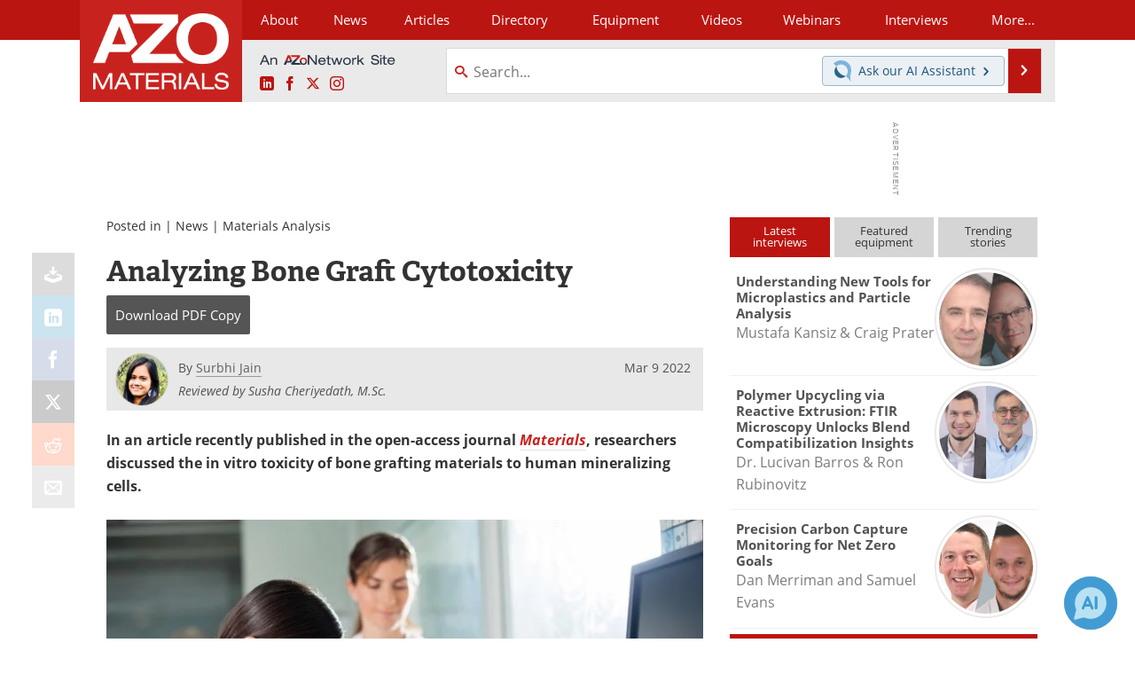

--- FILE ---
content_type: text/html; charset=utf-8
request_url: https://www.google.com/recaptcha/api2/aframe
body_size: 268
content:
<!DOCTYPE HTML><html><head><meta http-equiv="content-type" content="text/html; charset=UTF-8"></head><body><script nonce="lRX6kCWfl-8GhS639xexHQ">/** Anti-fraud and anti-abuse applications only. See google.com/recaptcha */ try{var clients={'sodar':'https://pagead2.googlesyndication.com/pagead/sodar?'};window.addEventListener("message",function(a){try{if(a.source===window.parent){var b=JSON.parse(a.data);var c=clients[b['id']];if(c){var d=document.createElement('img');d.src=c+b['params']+'&rc='+(localStorage.getItem("rc::a")?sessionStorage.getItem("rc::b"):"");window.document.body.appendChild(d);sessionStorage.setItem("rc::e",parseInt(sessionStorage.getItem("rc::e")||0)+1);localStorage.setItem("rc::h",'1769305983393');}}}catch(b){}});window.parent.postMessage("_grecaptcha_ready", "*");}catch(b){}</script></body></html>